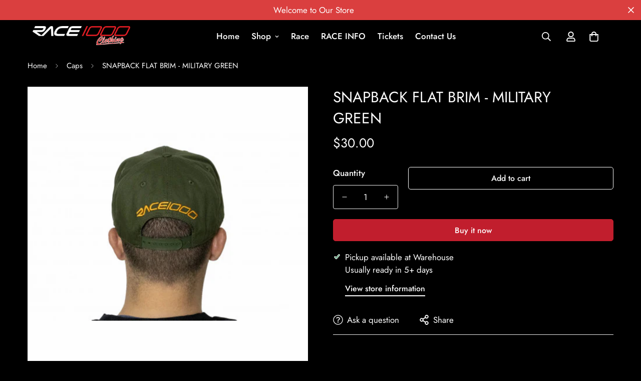

--- FILE ---
content_type: text/javascript; charset=utf-8
request_url: https://race-1000.us/products/snapback-flat-brim-military-green.js
body_size: 33
content:
{"id":8338551800081,"title":"SNAPBACK FLAT BRIM - MILITARY GREEN","handle":"snapback-flat-brim-military-green","description":"","published_at":"2023-04-27T15:16:12+02:00","created_at":"2023-04-27T15:16:12+02:00","vendor":"Race 1000 Events LLC Shop","type":"","tags":[],"price":3000,"price_min":3000,"price_max":3000,"available":true,"price_varies":false,"compare_at_price":null,"compare_at_price_min":0,"compare_at_price_max":0,"compare_at_price_varies":false,"variants":[{"id":45042444075281,"title":"Default Title","option1":"Default Title","option2":null,"option3":null,"sku":"SBF-GN001","requires_shipping":true,"taxable":true,"featured_image":null,"available":true,"name":"SNAPBACK FLAT BRIM - MILITARY GREEN","public_title":null,"options":["Default Title"],"price":3000,"weight":0,"compare_at_price":null,"inventory_management":"shopify","barcode":"","requires_selling_plan":false,"selling_plan_allocations":[]}],"images":["\/\/cdn.shopify.com\/s\/files\/1\/0738\/9901\/6465\/files\/80D5796-Bearbeitet-480x480.jpg?v=1682601384","\/\/cdn.shopify.com\/s\/files\/1\/0738\/9901\/6465\/files\/80D5795-Bearbeitet-480x480.jpg?v=1682601385","\/\/cdn.shopify.com\/s\/files\/1\/0738\/9901\/6465\/files\/80D5794-Bearbeitet-480x480.jpg?v=1682601384"],"featured_image":"\/\/cdn.shopify.com\/s\/files\/1\/0738\/9901\/6465\/files\/80D5796-Bearbeitet-480x480.jpg?v=1682601384","options":[{"name":"Title","position":1,"values":["Default Title"]}],"url":"\/products\/snapback-flat-brim-military-green","media":[{"alt":null,"id":33630831837457,"position":1,"preview_image":{"aspect_ratio":1.0,"height":480,"width":480,"src":"https:\/\/cdn.shopify.com\/s\/files\/1\/0738\/9901\/6465\/files\/80D5796-Bearbeitet-480x480.jpg?v=1682601384"},"aspect_ratio":1.0,"height":480,"media_type":"image","src":"https:\/\/cdn.shopify.com\/s\/files\/1\/0738\/9901\/6465\/files\/80D5796-Bearbeitet-480x480.jpg?v=1682601384","width":480},{"alt":null,"id":33630831870225,"position":2,"preview_image":{"aspect_ratio":1.0,"height":480,"width":480,"src":"https:\/\/cdn.shopify.com\/s\/files\/1\/0738\/9901\/6465\/files\/80D5795-Bearbeitet-480x480.jpg?v=1682601385"},"aspect_ratio":1.0,"height":480,"media_type":"image","src":"https:\/\/cdn.shopify.com\/s\/files\/1\/0738\/9901\/6465\/files\/80D5795-Bearbeitet-480x480.jpg?v=1682601385","width":480},{"alt":null,"id":33630831902993,"position":3,"preview_image":{"aspect_ratio":1.0,"height":480,"width":480,"src":"https:\/\/cdn.shopify.com\/s\/files\/1\/0738\/9901\/6465\/files\/80D5794-Bearbeitet-480x480.jpg?v=1682601384"},"aspect_ratio":1.0,"height":480,"media_type":"image","src":"https:\/\/cdn.shopify.com\/s\/files\/1\/0738\/9901\/6465\/files\/80D5794-Bearbeitet-480x480.jpg?v=1682601384","width":480}],"requires_selling_plan":false,"selling_plan_groups":[]}

--- FILE ---
content_type: text/javascript; charset=utf-8
request_url: https://race-1000.us/products/snapback-flat-brim-military-green.js
body_size: 30
content:
{"id":8338551800081,"title":"SNAPBACK FLAT BRIM - MILITARY GREEN","handle":"snapback-flat-brim-military-green","description":"","published_at":"2023-04-27T15:16:12+02:00","created_at":"2023-04-27T15:16:12+02:00","vendor":"Race 1000 Events LLC Shop","type":"","tags":[],"price":3000,"price_min":3000,"price_max":3000,"available":true,"price_varies":false,"compare_at_price":null,"compare_at_price_min":0,"compare_at_price_max":0,"compare_at_price_varies":false,"variants":[{"id":45042444075281,"title":"Default Title","option1":"Default Title","option2":null,"option3":null,"sku":"SBF-GN001","requires_shipping":true,"taxable":true,"featured_image":null,"available":true,"name":"SNAPBACK FLAT BRIM - MILITARY GREEN","public_title":null,"options":["Default Title"],"price":3000,"weight":0,"compare_at_price":null,"inventory_management":"shopify","barcode":"","requires_selling_plan":false,"selling_plan_allocations":[]}],"images":["\/\/cdn.shopify.com\/s\/files\/1\/0738\/9901\/6465\/files\/80D5796-Bearbeitet-480x480.jpg?v=1682601384","\/\/cdn.shopify.com\/s\/files\/1\/0738\/9901\/6465\/files\/80D5795-Bearbeitet-480x480.jpg?v=1682601385","\/\/cdn.shopify.com\/s\/files\/1\/0738\/9901\/6465\/files\/80D5794-Bearbeitet-480x480.jpg?v=1682601384"],"featured_image":"\/\/cdn.shopify.com\/s\/files\/1\/0738\/9901\/6465\/files\/80D5796-Bearbeitet-480x480.jpg?v=1682601384","options":[{"name":"Title","position":1,"values":["Default Title"]}],"url":"\/products\/snapback-flat-brim-military-green","media":[{"alt":null,"id":33630831837457,"position":1,"preview_image":{"aspect_ratio":1.0,"height":480,"width":480,"src":"https:\/\/cdn.shopify.com\/s\/files\/1\/0738\/9901\/6465\/files\/80D5796-Bearbeitet-480x480.jpg?v=1682601384"},"aspect_ratio":1.0,"height":480,"media_type":"image","src":"https:\/\/cdn.shopify.com\/s\/files\/1\/0738\/9901\/6465\/files\/80D5796-Bearbeitet-480x480.jpg?v=1682601384","width":480},{"alt":null,"id":33630831870225,"position":2,"preview_image":{"aspect_ratio":1.0,"height":480,"width":480,"src":"https:\/\/cdn.shopify.com\/s\/files\/1\/0738\/9901\/6465\/files\/80D5795-Bearbeitet-480x480.jpg?v=1682601385"},"aspect_ratio":1.0,"height":480,"media_type":"image","src":"https:\/\/cdn.shopify.com\/s\/files\/1\/0738\/9901\/6465\/files\/80D5795-Bearbeitet-480x480.jpg?v=1682601385","width":480},{"alt":null,"id":33630831902993,"position":3,"preview_image":{"aspect_ratio":1.0,"height":480,"width":480,"src":"https:\/\/cdn.shopify.com\/s\/files\/1\/0738\/9901\/6465\/files\/80D5794-Bearbeitet-480x480.jpg?v=1682601384"},"aspect_ratio":1.0,"height":480,"media_type":"image","src":"https:\/\/cdn.shopify.com\/s\/files\/1\/0738\/9901\/6465\/files\/80D5794-Bearbeitet-480x480.jpg?v=1682601384","width":480}],"requires_selling_plan":false,"selling_plan_groups":[]}